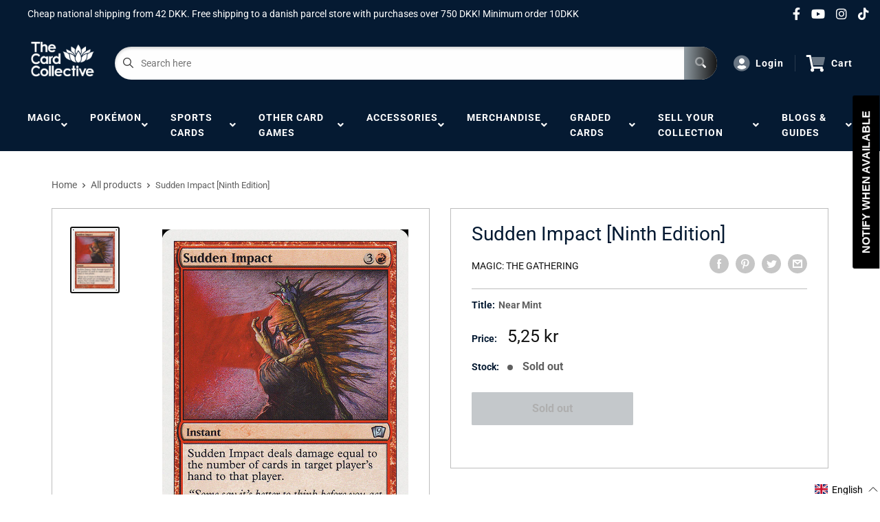

--- FILE ---
content_type: text/html; charset=utf-8
request_url: https://www.easy-collections.com/products/4544890011702/the-card-collective-denmark.myshopify.com/notify
body_size: 222
content:
Too many requests, please try again later.

--- FILE ---
content_type: text/css
request_url: https://thecardcollective.com/cdn/shop/t/5/assets/custom.css?v=121049611709140111421734433027
body_size: -667
content:
.mainNav__item:hover .mainNav__a{transition:color .15s linear;color:#fff}.a-headerMenu__item:hover a i,.a-socialIcons:hover a i{color:#9c9c9c;transition:color .3s linear}.mainNav__a i{color:#fff}
/*# sourceMappingURL=/cdn/shop/t/5/assets/custom.css.map?v=121049611709140111421734433027 */


--- FILE ---
content_type: text/javascript
request_url: https://cdn.shopify.com/extensions/93a57c05-5f82-4eb7-b4ae-8fd9328e88fa/0.5.0/assets/easy-coll-client.min.js
body_size: -22
content:
function notifyProductVisit(){fetch(easy_collections.baseUrl+"/products/"+easy_collections.productId+"/"+easy_collections.shop+"/notify",{method:"POST"}),document.addEventListener("DOMContentLoaded",function(){document.querySelectorAll(".easy-shared").forEach(e=>{e.addEventListener("click",e=>{fetch(easy_collections.baseUrl+"/products/"+easy_collections.productId+"/"+easy_collections.shop+"/shared",{method:"POST"})})}),document.querySelectorAll(".easy-custom").forEach(e=>{e.addEventListener("click",e=>{fetch(easy_collections.baseUrl+"/products/"+easy_collections.productId+"/"+easy_collections.shop+"/custom",{method:"POST"})})})})}function addEasyShare(){document.addEventListener("DOMContentLoaded",function(){document.querySelectorAll("a").forEach(function(){searchForAndProcess(this)})})}function searchForAndProcess(e){e&&e.href&&(e.href.indexOf("whatsapp://send")>-1||e.href.indexOf("sms:?body=")>-1||e.href.indexOf("fb-messenger://share")>-1||e.href.indexOf("twitter.com/share")>-1||e.href.indexOf("twitter.com/home?status")>-1||e.href.indexOf("facebook.com/sharer")>-1||e.href.indexOf("pinterest.com/pin/create")>-1||e.href.indexOf("tumblr.com/share")>-1||e.href.indexOf("mailto:")>-1)&&addEasyShareClassTo(e)}function addEasyShareClassTo(e){e.classList.costains("easy-shared")||e.classList.add("easy-shared")}try{notifyProductVisit(),addEasyShare()}catch(e){}
